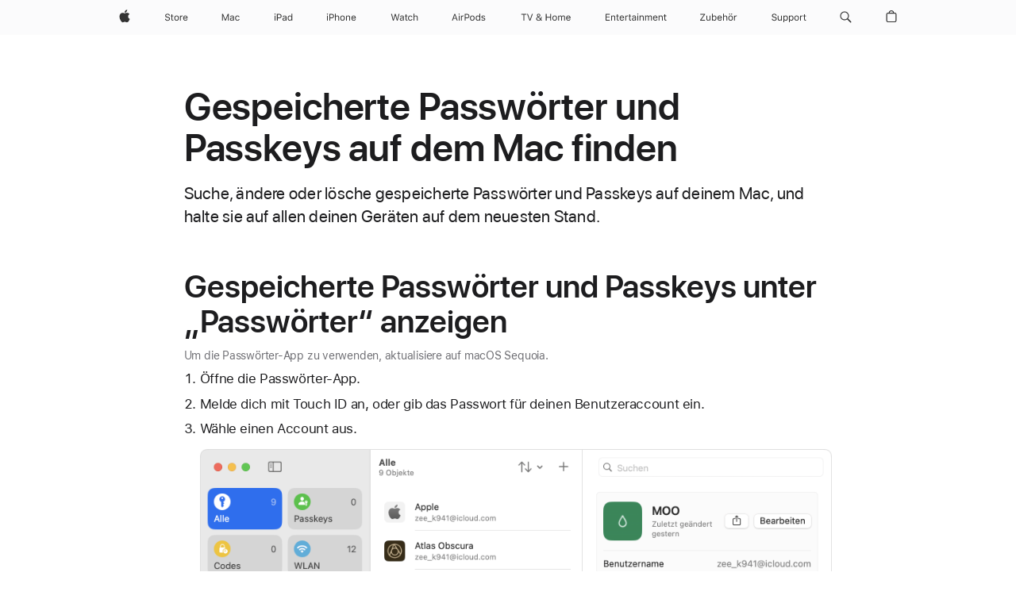

--- FILE ---
content_type: text/javascript
request_url: https://support.apple.com/clientside/build/@marcom/ac-progress-indicator.js
body_size: 3249
content:
var x=typeof globalThis<"u"?globalThis:typeof window<"u"?window:typeof global<"u"?global:typeof self<"u"?self:{};function l(s){return s&&s.__esModule&&Object.prototype.hasOwnProperty.call(s,"default")?s.default:s}function M(s){if(s.__esModule)return s;var e=s.default;if(typeof e=="function"){var t=function i(){return this instanceof i?Reflect.construct(e,arguments,this.constructor):e.apply(this,arguments)};t.prototype=e.prototype}else t={};return Object.defineProperty(t,"__esModule",{value:!0}),Object.keys(s).forEach(function(i){var n=Object.getOwnPropertyDescriptor(s,i);Object.defineProperty(t,i,n.get?n:{enumerable:!0,get:function(){return s[i]}})}),t}function c(){this._events={}}let a=c.prototype;a.on=function(s,e){return this._events[s]=this._events[s]||[],this._events[s].unshift(e),e},a.once=function(s,e){let t=this;return this.on(s,function i(n){t.off(s,i),n!==void 0?e(n):e()})},a.off=function(s,e){if(!this.has(s))return;if(arguments.length===1)return this._events[s]=null,void delete this._events[s];let t=this._events[s].indexOf(e);t!==-1&&this._events[s].splice(t,1)},a.trigger=function(s,e){if(this.has(s))for(let t=this._events[s].length-1;t>=0;t--)e!==void 0?this._events[s][t](e):this._events[s][t]()},a.has=function(s){return s in this._events&&this._events[s].length!==0},a.destroy=function(){for(let s in this._events)this._events[s]=null;this._events=null};var f=c;const N=l(f);var u={EventEmitterMicro:f};const g=u.EventEmitterMicro,v=[{name:"S",mediaQuery:"only screen and (max-width: 734px)"},{name:"M",mediaQuery:"only screen and (min-width: 735px) and (max-width: 1068px)"},{name:"L",mediaQuery:"only screen and (min-width: 1069px) and (max-width: 1440px)"},{name:"X",mediaQuery:"only screen and (min-width: 1441px)"}],d="only screen and (-webkit-min-device-pixel-ratio: 1.5), screen and (min-resolution: 1.5dppx), screen and (min-resolution: 144dpi)",p="only screen and (orientation: portrait)";class r extends g{constructor(e={}){super(),this.BREAKPOINTS=e.breakpoints||v,this._setupProperties(),this._onRetinaChange=this._onRetinaChange.bind(this),this._onOrientationChange=this._onOrientationChange.bind(this),this.listenersAdded={orientation:!1,retina:!1,viewport:!1}}static get CHANGE_EVENTS(){return{ORIENTATION:"change:orientation",RETINA:"change:retina",VIEWPORT:"change:viewport"}}on(){this._setupListeners(arguments[0]),super.on.apply(this,arguments)}_onRetinaChange(){this.trigger(r.CHANGE_EVENTS.RETINA,this)}_onOrientationChange(){this.trigger(r.CHANGE_EVENTS.ORIENTATION,this)}_setupProperties(){Object.defineProperty(this,"retina",{get:()=>window.matchMedia(d).matches}),Object.defineProperty(this,"orientation",{get:()=>window.matchMedia(p).matches?"portrait":"landscape"}),this.viewport=this.getBreakpoint()}_setupListeners(e){if(e!==r.CHANGE_EVENTS.RETINA||this.listenersAdded.retina||(window.matchMedia(d).addListener(this._onRetinaChange),this.listenersAdded.retina=!0),e!==r.CHANGE_EVENTS.ORIENTATION||this.listenersAdded.orientation||(window.matchMedia(p).addListener(this._onOrientationChange),this.listenersAdded.orientation=!0),e===r.CHANGE_EVENTS.VIEWPORT&&!this.listenersAdded.viewport){for(let t=0;t<this.BREAKPOINTS.length;t++){let i=this.BREAKPOINTS[t];window.matchMedia(i.mediaQuery).addListener(n=>{n.matches&&(this.oldViewport=this.viewport,this.viewport=i.name,this.trigger(r.CHANGE_EVENTS.VIEWPORT,this))})}this.listenersAdded.viewport=!0}}getBreakpoint(){for(let e=0;e<this.BREAKPOINTS.length;e++){let t=this.BREAKPOINTS[e];if(window.matchMedia(t.mediaQuery).matches)return t.name}}}const w=l(r),_={ref:{},events:[],useViewportListeners:!1},m=["destroy"],E=["onViewportChange","onOrientationChange","onRetinaChange","onScreenChange"];class y{constructor(e,...t){this.options=Object.assign({},_,e),this.hasEventsBeenAdded=!1,this.isDestroyed=!1,this.queue=[],this.events=[...new Set(this.options[this.options.lifeCycles?"lifeCycles":"events"].concat(m))],this.mixinsList=[{destroy:this.destroyBefore.bind(this)},...t.flat().map(n=>n.default&&n.default()||typeof n=="function"&&n()||n),{destroy:this.destroyAfter.bind(this)}],this.options.ref._viewport&&(this.options.viewportID=this.options.ref._viewport._id,this.options.useViewportListeners=!0),this.options.useViewportListeners&&(this.events=[...new Set(this.events.concat(E))],this.options.ref._viewport=this.options.ref._viewport||new w(this.options.viewportID,{breakpoints:this.options.viewportBreakpoints}),this.options.ref._viewport.on("change:viewport",n=>this.options.ref.onViewportChange(n)&&this.options.ref.onScreenChange(n)&&this.checkEnabledMixins()),this.options.ref._viewport.on("change:orientation",n=>this.options.ref.onOrientationChange(n)&&this.options.ref.onScreenChange(n)),this.options.ref._viewport.on("change:retina",n=>this.options.ref.onRetinaChange(n)&&this.options.ref.onScreenChange(n)));const i={set:(n,o,h)=>{if(this.__isEvent(o)&&this.hasEventsBeenAdded)throw new Error(`Cannot reassign an event: ${o}`);return n[o]=h,!0}};this.ref=new Proxy(e.ref,i),this.update(),this.checkEnabledMixins()}__isEvent(e){return this.events.includes(e)}destroyBefore(){this.options.useViewportListeners&&(this.options.ref._viewport.off("change:viewport"),this.options.ref._viewport.off("change:orientation"),this.options.ref._viewport.off("change:retina"),this.options.ref._viewport=null)}destroyAfter(){for(let e in this.ref)Object.prototype.hasOwnProperty.call(this.ref,e)&&Object.keys(this.methodList).includes(e)&&(this.ref[e]=()=>{})}update(){this.methodList={};for(let e of this.events)this.methodList[e]=(...t)=>this.__triggerEvent(e,t);for(let e of this.mixinsList)for(let t in e)typeof e[t]!="function"||this.__isEvent(t)||(this.methodList[t]=(...i)=>this.__triggerMethod(t,i));return this.hasEventsBeenAdded=!1,Object.assign(this.ref,this.methodList),this.hasEventsBeenAdded=!0,this.ref}addEvents(...e){this.events=[...new Set(this.events.concat(e))],this.update()}checkEnabledMixins(){const e=[],t=[];for(let i of this.mixinsList){const n=!this.options.useViewportListeners||!i._viewports||i._viewports.includes(this.ref._viewport.viewport);switch(!0){case(i._isEnabled===!1&&n):e.push(i);break;case(i._isEnabled===!0&&!n):t.push(i);break;default:i._isEnabled=n}}for(let i of t.reverse())i.destroy&&i.destroy.call(this.ref),i._isEnabled=!1;for(let i of e){i._isEnabled=!0;for(let n of this.options.setupEvents)i[n]&&i[n].call(this.ref)}}get enabledMixins(){return this.mixinsList.filter(e=>e._isEnabled)}destroy(){this.__triggerEvent("destroy")}complete(){}__triggerEvent(e,t=[]){if(!this.isDestroyed){for(e=="destroy"&&(this.isDestroyed=!0,this.hasEventsBeenAdded=!1),this.queue.unshift(e);this.queue.length;){const i=this.queue[0],n=this.enabledMixins.reduce((o,h)=>(h[i]&&o.push(h[i]),o),[]);this.queue.shift();for(let o=0;o<n.length;o++)n[o].call(this.ref,...t)}return this.isDestroyed&&(this.hasEventsBeenAdded=!0),this.ref}}__triggerMethod(e,t=[]){return this.enabledMixins.reduce((i,n)=>(n[e]&&(i=n[e]),i),()=>{}).call(this.ref,...t)}}const b={Indeterminate:{Template:`<div data-progress-indicator class="progress-indicator progress-indicator-indeterminate">
    <svg class="progress-indicator-icon" xmlns="http://www.w3.org/2000/svg" viewBox="0 0 56 56" aria-hidden="true">
        <g class="progress-indicator-spokes">
            <path class="progress-indicator-spoke" d="M28,8.5A2.5,2.5,0,0,1,30.5,11v7a2.5,2.5,0,0,1-5,0V11A2.5,2.5,0,0,1,28,8.5Z"/>
            <path class="progress-indicator-spoke" d="M41.79,14.21a2.52,2.52,0,0,1,0,3.54L36.84,22.7a2.5,2.5,0,0,1-3.54-3.54l5-4.95A2.52,2.52,0,0,1,41.79,14.21Z"/>
            <path class="progress-indicator-spoke" d="M47.5,28A2.5,2.5,0,0,1,45,30.5H38a2.5,2.5,0,0,1,0-5h7A2.5,2.5,0,0,1,47.5,28Z"/>
            <path class="progress-indicator-spoke" d="M41.79,41.79a2.52,2.52,0,0,1-3.54,0l-5-4.95a2.5,2.5,0,0,1,3.54-3.54l4.95,5A2.52,2.52,0,0,1,41.79,41.79Z"/>
            <path class="progress-indicator-spoke" d="M28,47.5A2.5,2.5,0,0,1,25.5,45V38a2.5,2.5,0,0,1,5,0v7A2.5,2.5,0,0,1,28,47.5Z"/>
            <path class="progress-indicator-spoke" d="M14.21,41.79a2.52,2.52,0,0,1,0-3.54l4.95-5a2.5,2.5,0,0,1,3.54,3.54l-4.95,4.95A2.52,2.52,0,0,1,14.21,41.79Z"/>
            <path class="progress-indicator-spoke" d="M8.5,28A2.5,2.5,0,0,1,11,25.5h7a2.5,2.5,0,0,1,0,5H11A2.5,2.5,0,0,1,8.5,28Z"/>
            <path class="progress-indicator-spoke" d="M14.21,14.21a2.52,2.52,0,0,1,3.54,0l4.95,4.95a2.5,2.5,0,0,1-3.54,3.54l-4.95-4.95A2.52,2.52,0,0,1,14.21,14.21Z"/>
        </g>
    </svg>
</div>`},Show:{Visible:{Attributes:{class:["progress-indicator-visible"]}}}},A={destroy(){this.el.removeChild(this.progressIndicator),this.mixins.destroy()},_setElementAttributes(s,e){for(let t in e){let i=e[t];if(!s||!i)return;t==="class"?s.classList.add(...[i].flat().filter(n=>n)):s.setAttribute(t,i)}},_removeElementAttributes(s,e){for(let t in e){let i=e[t];if(!s||!i)return;t==="class"?s.classList.remove(...[i].flat().filter(n=>n)):s.removeAttribute(t,i)}}},O={created(){this.progressIndicator=new DOMParser().parseFromString(this.template,"text/html").body.childNodes[0],this._setElementAttributes(this.progressIndicator,this.options.attributes)},mounted(){this.el.appendChild(this.progressIndicator)}},C={attributes:{}};class I{constructor(e,t=C){const i={ref:this,lifeCycles:["beforeCreate","created","beforeMount","mounted","onShow","onHide","destroy"]};Object.assign(this,{el:e,isVisible:!1,mixins:new y(i,O,...t.mixins,A),model:JSON.parse(JSON.stringify(b)),options:t}),this.options.autoInitLifeCycles===void 0&&(this.options.autoInitLifeCycles=!0),this.options.autoInitLifeCycles&&this.beforeCreate().created().beforeMount().mounted()}}export{N as E,I as P,w as V,l as a,u as b,x as c,f as d,M as g};
